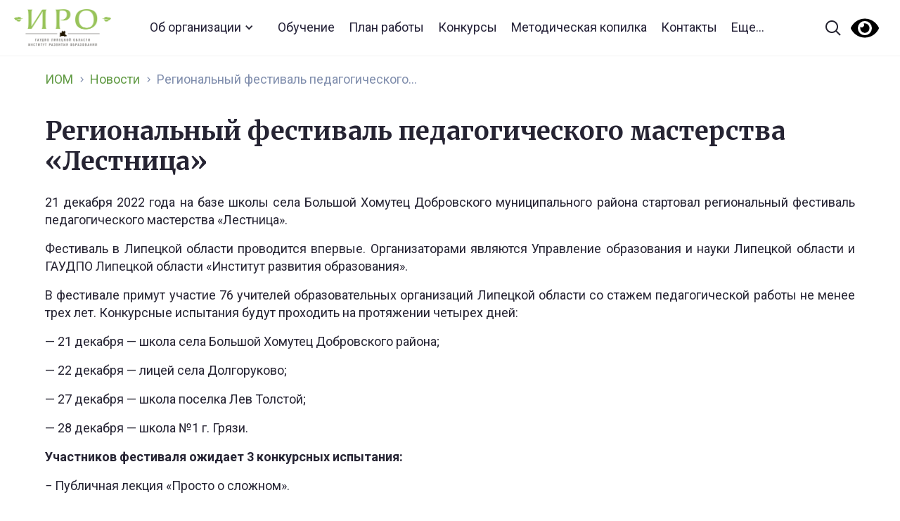

--- FILE ---
content_type: text/html; charset=UTF-8
request_url: https://iom48.ru/news/regionalnyj-festival-pedagogicheskogo-masterstva-lestnicza/
body_size: 15147
content:
<!DOCTYPE html>
<html lang="ru-RU">
<head>
<meta charset="utf-8" />
<meta name="viewport" content="width=device-width" />

<meta name="yandex-verification" content="f5853f3102cf37ed" />


<script src="https://ajax.googleapis.com/ajax/libs/webfont/1.6.26/webfont.js" type="text/javascript"></script>
<script type="text/javascript">WebFont.load({  google: {    families: ["Merriweather:300,300italic,400,400italic,700,700italic,900,900italic","Roboto:100,100italic,300,300italic,regular,italic,500,500italic,700,700italic,900,900italic:cyrillic,latin"]  }});</script>
<!-- [if lt IE 9]><script src="https://cdnjs.cloudflare.com/ajax/libs/html5shiv/3.7.3/html5shiv.min.js" type="text/javascript"></script><![endif] -->
<script type="text/javascript">!function(o,c){var n=c.documentElement,t=" w-mod-";n.className+=t+"js",("ontouchstart"in o||o.DocumentTouch&&c instanceof DocumentTouch)&&(n.className+=t+"touch")}(window,document);</script>
<link href="/wp-content/themes/generic/src/images/favicon.png" rel="shortcut icon" type="image/x-icon">
<link href="/wp-content/themes/generic/src/images/webclip.png" rel="apple-touch-icon">

<title>Региональный фестиваль педагогического мастерства «Лестница» &#8212; iom48</title>
<style id="editorskit-typography-inline-css"></style><meta name='robots' content='max-image-preview:large' />
<link rel='dns-prefetch' href='//s.w.org' />
		<script type="text/javascript">
			window._wpemojiSettings = {"baseUrl":"https:\/\/s.w.org\/images\/core\/emoji\/13.1.0\/72x72\/","ext":".png","svgUrl":"https:\/\/s.w.org\/images\/core\/emoji\/13.1.0\/svg\/","svgExt":".svg","source":{"concatemoji":"https:\/\/iom48.ru\/wp-includes\/js\/wp-emoji-release.min.js?ver=5.8.12"}};
			!function(e,a,t){var n,r,o,i=a.createElement("canvas"),p=i.getContext&&i.getContext("2d");function s(e,t){var a=String.fromCharCode;p.clearRect(0,0,i.width,i.height),p.fillText(a.apply(this,e),0,0);e=i.toDataURL();return p.clearRect(0,0,i.width,i.height),p.fillText(a.apply(this,t),0,0),e===i.toDataURL()}function c(e){var t=a.createElement("script");t.src=e,t.defer=t.type="text/javascript",a.getElementsByTagName("head")[0].appendChild(t)}for(o=Array("flag","emoji"),t.supports={everything:!0,everythingExceptFlag:!0},r=0;r<o.length;r++)t.supports[o[r]]=function(e){if(!p||!p.fillText)return!1;switch(p.textBaseline="top",p.font="600 32px Arial",e){case"flag":return s([127987,65039,8205,9895,65039],[127987,65039,8203,9895,65039])?!1:!s([55356,56826,55356,56819],[55356,56826,8203,55356,56819])&&!s([55356,57332,56128,56423,56128,56418,56128,56421,56128,56430,56128,56423,56128,56447],[55356,57332,8203,56128,56423,8203,56128,56418,8203,56128,56421,8203,56128,56430,8203,56128,56423,8203,56128,56447]);case"emoji":return!s([10084,65039,8205,55357,56613],[10084,65039,8203,55357,56613])}return!1}(o[r]),t.supports.everything=t.supports.everything&&t.supports[o[r]],"flag"!==o[r]&&(t.supports.everythingExceptFlag=t.supports.everythingExceptFlag&&t.supports[o[r]]);t.supports.everythingExceptFlag=t.supports.everythingExceptFlag&&!t.supports.flag,t.DOMReady=!1,t.readyCallback=function(){t.DOMReady=!0},t.supports.everything||(n=function(){t.readyCallback()},a.addEventListener?(a.addEventListener("DOMContentLoaded",n,!1),e.addEventListener("load",n,!1)):(e.attachEvent("onload",n),a.attachEvent("onreadystatechange",function(){"complete"===a.readyState&&t.readyCallback()})),(n=t.source||{}).concatemoji?c(n.concatemoji):n.wpemoji&&n.twemoji&&(c(n.twemoji),c(n.wpemoji)))}(window,document,window._wpemojiSettings);
		</script>
		<style type="text/css">
img.wp-smiley,
img.emoji {
	display: inline !important;
	border: none !important;
	box-shadow: none !important;
	height: 1em !important;
	width: 1em !important;
	margin: 0 .07em !important;
	vertical-align: -0.1em !important;
	background: none !important;
	padding: 0 !important;
}
</style>
	<link rel='stylesheet' id='style1-css'  href='https://iom48.ru/wp-content/themes/generic/src/css/normalize.css?ver=5.8.12' type='text/css' media='all' />
<link rel='stylesheet' id='style2-css'  href='https://iom48.ru/wp-content/themes/generic/src/css/webflow.css?ver=5.8.12' type='text/css' media='all' />
<link rel='stylesheet' id='style3-css'  href='https://iom48.ru/wp-content/themes/generic/src/css/iom-lip.webflow.css?ver=5.8.12' type='text/css' media='all' />
<link rel='stylesheet' id='style4-css'  href='https://iom48.ru/wp-content/themes/generic/src/css/nenakhov.css?ver=5.8.12' type='text/css' media='all' />
<link rel='stylesheet' id='wp-block-library-css'  href='https://iom48.ru/wp-includes/css/dist/block-library/style.min.css?ver=5.8.12' type='text/css' media='all' />
<link rel='stylesheet' id='block-gallery-frontend-css'  href='https://iom48.ru/wp-content/plugins/block-gallery/dist/blocks.style.build.css?ver=1.1.6' type='text/css' media='all' />
<link rel='stylesheet' id='editorskit-frontend-css'  href='https://iom48.ru/wp-content/plugins/block-options/build/style.build.css?ver=1.31.7' type='text/css' media='all' />
<link rel='stylesheet' id='dashicons-css'  href='https://iom48.ru/wp-includes/css/dashicons.min.css?ver=5.8.12' type='text/css' media='all' />
<link rel='stylesheet' id='advgb_editor_styles-css'  href='https://iom48.ru/wp-content/plugins/advanced-gutenberg/assets/css/editor.css?ver=2.11.1' type='text/css' media='all' />
<link rel='stylesheet' id='dnd-upload-cf7-css'  href='https://iom48.ru/wp-content/plugins/drag-and-drop-multiple-file-upload-contact-form-7/assets/css/dnd-upload-cf7.css?ver=1.3.6.1' type='text/css' media='all' />
<link rel='stylesheet' id='contact-form-7-css'  href='https://iom48.ru/wp-content/plugins/contact-form-7/includes/css/styles.css?ver=5.5.1' type='text/css' media='all' />
<link rel='stylesheet' id='slb_core-css'  href='https://iom48.ru/wp-content/plugins/simple-lightbox/client/css/app.css?ver=2.8.1' type='text/css' media='all' />
<link rel='stylesheet' id='bvi-styles-css'  href='https://iom48.ru/wp-content/plugins/button-visually-impaired/assets/css/bvi.min.css?ver=2.3.0' type='text/css' media='all' />
<style id='bvi-styles-inline-css' type='text/css'>

			.bvi-widget,
			.bvi-shortcode a,
			.bvi-widget a, 
			.bvi-shortcode {
				color: #000000;
				background-color: #ffffff;
			}
			.bvi-widget .bvi-svg-eye,
			.bvi-shortcode .bvi-svg-eye {
			    display: inline-block;
                overflow: visible;
                width: 1.125em;
                height: 1em;
                font-size: 2em;
                vertical-align: middle;
			}
			.bvi-widget,
			.bvi-shortcode {
			    -webkit-transition: background-color .2s ease-out;
			    transition: background-color .2s ease-out;
			    cursor: pointer;
			    border-radius: 2px;
			    display: inline-block;
			    padding: 5px 10px;
			    vertical-align: middle;
			    text-decoration: none;
			}
</style>
<script type='text/javascript' src='https://iom48.ru/wp-includes/js/jquery/jquery.min.js?ver=3.6.0' id='jquery-core-js'></script>
<script type='text/javascript' src='https://iom48.ru/wp-includes/js/jquery/jquery-migrate.min.js?ver=3.3.2' id='jquery-migrate-js'></script>
<link rel="https://api.w.org/" href="https://iom48.ru/wp-json/" /><link rel="alternate" type="application/json" href="https://iom48.ru/wp-json/wp/v2/news/21407" /><link rel="EditURI" type="application/rsd+xml" title="RSD" href="https://iom48.ru/xmlrpc.php?rsd" />
<link rel="wlwmanifest" type="application/wlwmanifest+xml" href="https://iom48.ru/wp-includes/wlwmanifest.xml" /> 
<meta name="generator" content="WordPress 5.8.12" />
<link rel="canonical" href="https://iom48.ru/news/regionalnyj-festival-pedagogicheskogo-masterstva-lestnicza/" />
<link rel='shortlink' href='https://iom48.ru/?p=21407' />
<link rel="alternate" type="application/json+oembed" href="https://iom48.ru/wp-json/oembed/1.0/embed?url=https%3A%2F%2Fiom48.ru%2Fnews%2Fregionalnyj-festival-pedagogicheskogo-masterstva-lestnicza%2F" />
<link rel="alternate" type="text/xml+oembed" href="https://iom48.ru/wp-json/oembed/1.0/embed?url=https%3A%2F%2Fiom48.ru%2Fnews%2Fregionalnyj-festival-pedagogicheskogo-masterstva-lestnicza%2F&#038;format=xml" />
<style type="text/css">.blue-message {
background: none repeat scroll 0 0 #3399ff;
color: #ffffff;
text-shadow: none;
font-size: 14px;
line-height: 24px;
padding: 10px;
} 
.green-message {
background: none repeat scroll 0 0 #8cc14c;
color: #ffffff;
text-shadow: none;
font-size: 14px;
line-height: 24px;
padding: 10px;
} 
.orange-message {
background: none repeat scroll 0 0 #faa732;
color: #ffffff;
text-shadow: none;
font-size: 14px;
line-height: 24px;
padding: 10px;
} 
.red-message {
background: none repeat scroll 0 0 #da4d31;
color: #ffffff;
text-shadow: none;
font-size: 14px;
line-height: 24px;
padding: 10px;
} 
.grey-message {
background: none repeat scroll 0 0 #53555c;
color: #ffffff;
text-shadow: none;
font-size: 14px;
line-height: 24px;
padding: 10px;
} 
.left-block {
background: none repeat scroll 0 0px, radial-gradient(ellipse at center center, #ffffff 0%, #f2f2f2 100%) repeat scroll 0 0 rgba(0, 0, 0, 0);
color: #8b8e97;
padding: 10px;
margin: 10px;
float: left;
} 
.right-block {
background: none repeat scroll 0 0px, radial-gradient(ellipse at center center, #ffffff 0%, #f2f2f2 100%) repeat scroll 0 0 rgba(0, 0, 0, 0);
color: #8b8e97;
padding: 10px;
margin: 10px;
float: right;
} 
.blockquotes {
background: none;
border-left: 5px solid #f1f1f1;
color: #8B8E97;
font-size: 14px;
font-style: italic;
line-height: 22px;
padding-left: 15px;
padding: 10px;
width: 60%;
float: left;
} 
</style><!-- Yandex.Metrika counter -->
<script type="text/javascript" >
   (function(m,e,t,r,i,k,a){m[i]=m[i]||function(){(m[i].a=m[i].a||[]).push(arguments)};
   m[i].l=1*new Date();k=e.createElement(t),a=e.getElementsByTagName(t)[0],k.async=1,k.src=r,a.parentNode.insertBefore(k,a)})
   (window, document, "script", "https://mc.yandex.ru/metrika/tag.js", "ym");

   ym(67404886, "init", {
        clickmap:true,
        trackLinks:true,
        accurateTrackBounce:true
   });
</script>
<noscript><div><img src="https://mc.yandex.ru/watch/67404886" style="position:absolute; left:-9999px;" alt="" /></div></noscript>
<!-- /Yandex.Metrika counter -->
<style>
img[src=""] {
    display: none;
}
.alignwide {
text-align: justify !important;
}
.alignfull {
text-align: justify !important;
   }
   
</style>
</head>
<body class="news-template-default single single-news postid-21407">


<div data-collapse="medium" data-animation="default" data-duration="400" role="banner" class="navbar w-nav">
    <div class="nav-container">
      <a href="/" aria-current="page" class="brand w-nav-brand w--current">
        <!-- <img src="/wp-content/themes/generic/src/images/ИОМ-лого.svg" alt=""> -->
        <img src="/wp-content/themes/generic/src/logo_old.png" alt="">
      </a>
      
      <ul class="nav-menu w-nav-menu" id="top_menu">
      <li id="menu-item-66" class="menu-item menu-item-type-custom menu-item-object-custom menu-item-has-children menu-item-66"><a href="/ob-organizaczii/">Об организации</a>
<ul class="sub-menu">
	<li id="menu-item-68" class="menu-item menu-item-type-custom menu-item-object-custom menu-item-68"><a href="/ob-organizaczii/osnovnye-svedeniya/">Основные сведения</a></li>
	<li id="menu-item-69" class="menu-item menu-item-type-custom menu-item-object-custom menu-item-69"><a href="/ob-organizaczii/struktura-i-organy-upravleniya-obrazovatelnoj-organizacziej/">Структура и органы управления образовательной организацией</a></li>
	<li id="menu-item-70" class="menu-item menu-item-type-custom menu-item-object-custom menu-item-70"><a href="/ob-organizaczii/dokumenty/">Документы</a></li>
	<li id="menu-item-185" class="menu-item menu-item-type-custom menu-item-object-custom menu-item-185"><a href="http://iom48.ru/ob-organizaczii/obrazovanie/">Образование</a></li>
	<li id="menu-item-188" class="menu-item menu-item-type-custom menu-item-object-custom menu-item-188"><a href="http://iom48.ru/ob-organizaczii/rukovodstvo-pedagogicheskij-nauchno-pedagogicheskij-sostav/">Руководство</a></li>
	<li id="menu-item-42892" class="menu-item menu-item-type-custom menu-item-object-custom menu-item-42892"><a href="https://iom48.ru/ob-organizaczii/pedagogicheskij-sostav/">Педагогический состав</a></li>
	<li id="menu-item-649" class="menu-item menu-item-type-post_type menu-item-object-page menu-item-649"><a href="https://iom48.ru/ob-organizaczii/materialno-tehnicheskoe-obespechenie-i-osnashhennost-obrazovatelnogo-proczessa/">Материально-техническое обеспечение и оснащенность образовательного процесса. Доступная среда</a></li>
	<li id="menu-item-187" class="menu-item menu-item-type-custom menu-item-object-custom menu-item-187"><a href="http://iom48.ru/ob-organizaczii/platnye-obrazovatelnye-uslugi/">Платные образовательные услуги</a></li>
	<li id="menu-item-651" class="menu-item menu-item-type-post_type menu-item-object-page menu-item-651"><a href="https://iom48.ru/ob-organizaczii/finansovo-hozyajstvennaya-deyatelnost/">Финансово-хозяйственная деятельность</a></li>
	<li id="menu-item-648" class="menu-item menu-item-type-post_type menu-item-object-page menu-item-648"><a href="https://iom48.ru/ob-organizaczii/vakantnye-mesta-dlya-priema-perevoda/">Вакантные места для приема (перевода)</a></li>
	<li id="menu-item-650" class="menu-item menu-item-type-post_type menu-item-object-page menu-item-650"><a href="https://iom48.ru/ob-organizaczii/stipendii-i-inye-vidy-materialnoj-podderzhki/">Стипендии и иные виды материальной поддержки</a></li>
	<li id="menu-item-4560" class="menu-item menu-item-type-custom menu-item-object-custom menu-item-home menu-item-4560"><a href="http://iom48.ru">Международное сотрудничество</a></li>
	<li id="menu-item-186" class="menu-item menu-item-type-custom menu-item-object-custom menu-item-186"><a href="https://fgos.ru/">Образовательные стандарты и требования</a></li>
</ul>
</li>
<li id="menu-item-2020" class="menu-item menu-item-type-custom menu-item-object-custom menu-item-2020"><a href="https://iom48.ru/plan-prospekt-dopolnitelnyh-professionalnyh-programm-gaudpo-lo-institut-razvitiya-obrazovaniya-na-2023-god/">Обучение</a></li>
<li id="menu-item-71" class="menu-item menu-item-type-custom menu-item-object-custom menu-item-71"><a href="https://iom48.ru/plan-raboty-na-2026-god/">План работы</a></li>
<li id="menu-item-72" class="menu-item menu-item-type-custom menu-item-object-custom menu-item-72"><a href="https://iom48.ru/konkursy-iro48/">Конкурсы</a></li>
<li id="menu-item-44003" class="menu-item menu-item-type-post_type menu-item-object-page menu-item-44003"><a href="https://iom48.ru/metodicheskaya-kopilka-v-pomoshh-pedagogam-lipeczkoj-oblasti/">Методическая копилка</a></li>
<li id="menu-item-73" class="menu-item menu-item-type-custom menu-item-object-custom menu-item-73"><a href="/kontakty/">Контакты</a></li>
          <li><a href="#"  data-w-id="464d23bd-bebd-0bb0-e962-276bf5cf94e1" class="open_big_menu">Еще...</a></li>
        </ul>
      
      
      <div class="nav-search-row">
        <form action="/search" class="search w-form"><input type="search" class="search-input w-input" maxlength="256" name="query" placeholder="Поиск по сайту" id="search" required=""><input type="submit" value="Найти" class="hidden w-button"><a href="#" class="search-input-cross w-inline-block"></a><a href="#" class="search-button">Найти</a></form>
      </div>
      <div class="nav-right">
        <a data-w-id="464d23bd-bebd-0bb0-e962-276bf5cf94e1" href="#" class="nav-search-open w-inline-block"></a>
        
        <div class="bvi-shortcode"><a href="#" class="bvi-open"><svg aria-hidden="true" focusable="false" role="img" xmlns="http://www.w3.org/2000/svg" viewBox="0 0 576 512" class="bvi-svg-eye"><path fill="currentColor" d="M572.52 241.4C518.29 135.59 410.93 64 288 64S57.68 135.64 3.48 241.41a32.35 32.35 0 0 0 0 29.19C57.71 376.41 165.07 448 288 448s230.32-71.64 284.52-177.41a32.35 32.35 0 0 0 0-29.19zM288 400a144 144 0 1 1 144-144 143.93 143.93 0 0 1-144 144zm0-240a95.31 95.31 0 0 0-25.31 3.79 47.85 47.85 0 0 1-66.9 66.9A95.78 95.78 0 1 0 288 160z" class="bvi-svg-eye"></path></svg></a></div>        
        <!-- <a href="#" class="nav-eye w-inline-block"></a> -->
      </div><a data-w-id="464d23bd-bebd-0bb0-e962-276bf5cf94e3" href="#" class="search-close"><span class="mob-hidden-span">Закрыть</span></a></div>
  </div>


  <div class="search-popup">
    <div class="search-sitemap">
      <div class="container">
        <div class="search-sitemap-row">
          <div class="mob-nav-links">
            <ul class="mob_nav_links">
              <li class="menu-item menu-item-type-custom menu-item-object-custom menu-item-has-children menu-item-66"><a href="/ob-organizaczii/">Об организации</a>
<ul class="sub-menu">
	<li class="menu-item menu-item-type-custom menu-item-object-custom menu-item-68"><a href="/ob-organizaczii/osnovnye-svedeniya/">Основные сведения</a></li>
	<li class="menu-item menu-item-type-custom menu-item-object-custom menu-item-69"><a href="/ob-organizaczii/struktura-i-organy-upravleniya-obrazovatelnoj-organizacziej/">Структура и органы управления образовательной организацией</a></li>
	<li class="menu-item menu-item-type-custom menu-item-object-custom menu-item-70"><a href="/ob-organizaczii/dokumenty/">Документы</a></li>
	<li class="menu-item menu-item-type-custom menu-item-object-custom menu-item-185"><a href="http://iom48.ru/ob-organizaczii/obrazovanie/">Образование</a></li>
	<li class="menu-item menu-item-type-custom menu-item-object-custom menu-item-188"><a href="http://iom48.ru/ob-organizaczii/rukovodstvo-pedagogicheskij-nauchno-pedagogicheskij-sostav/">Руководство</a></li>
	<li class="menu-item menu-item-type-custom menu-item-object-custom menu-item-42892"><a href="https://iom48.ru/ob-organizaczii/pedagogicheskij-sostav/">Педагогический состав</a></li>
	<li class="menu-item menu-item-type-post_type menu-item-object-page menu-item-649"><a href="https://iom48.ru/ob-organizaczii/materialno-tehnicheskoe-obespechenie-i-osnashhennost-obrazovatelnogo-proczessa/">Материально-техническое обеспечение и оснащенность образовательного процесса. Доступная среда</a></li>
	<li class="menu-item menu-item-type-custom menu-item-object-custom menu-item-187"><a href="http://iom48.ru/ob-organizaczii/platnye-obrazovatelnye-uslugi/">Платные образовательные услуги</a></li>
	<li class="menu-item menu-item-type-post_type menu-item-object-page menu-item-651"><a href="https://iom48.ru/ob-organizaczii/finansovo-hozyajstvennaya-deyatelnost/">Финансово-хозяйственная деятельность</a></li>
	<li class="menu-item menu-item-type-post_type menu-item-object-page menu-item-648"><a href="https://iom48.ru/ob-organizaczii/vakantnye-mesta-dlya-priema-perevoda/">Вакантные места для приема (перевода)</a></li>
	<li class="menu-item menu-item-type-post_type menu-item-object-page menu-item-650"><a href="https://iom48.ru/ob-organizaczii/stipendii-i-inye-vidy-materialnoj-podderzhki/">Стипендии и иные виды материальной поддержки</a></li>
	<li class="menu-item menu-item-type-custom menu-item-object-custom menu-item-home menu-item-4560"><a href="http://iom48.ru">Международное сотрудничество</a></li>
	<li class="menu-item menu-item-type-custom menu-item-object-custom menu-item-186"><a href="https://fgos.ru/">Образовательные стандарты и требования</a></li>
</ul>
</li>
<li class="menu-item menu-item-type-custom menu-item-object-custom menu-item-2020"><a href="https://iom48.ru/plan-prospekt-dopolnitelnyh-professionalnyh-programm-gaudpo-lo-institut-razvitiya-obrazovaniya-na-2023-god/">Обучение</a></li>
<li class="menu-item menu-item-type-custom menu-item-object-custom menu-item-71"><a href="https://iom48.ru/plan-raboty-na-2026-god/">План работы</a></li>
<li class="menu-item menu-item-type-custom menu-item-object-custom menu-item-72"><a href="https://iom48.ru/konkursy-iro48/">Конкурсы</a></li>
<li class="menu-item menu-item-type-post_type menu-item-object-page menu-item-44003"><a href="https://iom48.ru/metodicheskaya-kopilka-v-pomoshh-pedagogam-lipeczkoj-oblasti/">Методическая копилка</a></li>
<li class="menu-item menu-item-type-custom menu-item-object-custom menu-item-73"><a href="/kontakty/">Контакты</a></li>
            </ul>             
          </div>
          

                    <div class="search-sitemap-col w-clearfix">
            <div class="search-sitemap-title">ИРО</div>
                          <a href="https://iom48.ru/plan-raboty-na-2025-god/" class="search-sitemap-link">План работы</a>
                          <a href="https://www.kvantorium48.ru/" class="search-sitemap-link">ДТ "Кванториум"</a>
                          <a href="https://strategy48.ru/" class="search-sitemap-link">ЦПОД "Стратегия"</a>
                          <a href="https://iom48.ru/cnppm/" class="search-sitemap-link">Центр непрерывного повышения профессионального мастерства педагогических работников</a>
                          <a href="https://iom48.ru/proekty/" class="search-sitemap-link">Проекты</a>
                          <a href="https://iom48.ru/regionalnye-innovaczionnye-ploshhadki/" class="search-sitemap-link">Инновационные площадки</a>
                          <a href="https://iom48.ru/izdanie-iro/" class="search-sitemap-link">Издательская деятельность</a>
                          <a href="https://iom48.ru/partnery/" class="search-sitemap-link">Партнеры</a>
                          <a href="/kontakty/" class="search-sitemap-link">Контакты</a>
                          <a href="https://iom48.ru/lipeczkaya-oblastnaya-organizacziya-obshherossijskogo-profsoyuza-obrazovaniya/" class="search-sitemap-link">Наш Профсоюз</a>
                      </div>
          
                    <div class="search-sitemap-col w-clearfix">
            <div class="search-sitemap-title">Профразвитие педагогов</div>
                          <a href="https://iom48.ru/dokumenty-dlya-slushatelej/" class="search-sitemap-link">Учебная деятельность</a>
                          <a href="https://iom48.ru/uchebno-metodicheskie-obedineniya/" class="search-sitemap-link">Учебно-методические объединения </a>
                          <a href="https://iom48.ru/assocziacziya-molodyh-pedagogov-lipeczkoj-oblasti/" class="search-sitemap-link">Ассоциация молодых педагогов Липецкой области</a>
                          <a href="https://iom48.ru/konkursy-iro48/" class="search-sitemap-link">Конкурсное движение</a>
                          <a href="https://iom48.ru/metodicheskaya-kopilka-v-pomoshh-pedagogam-lipeczkoj-oblasti/" class="search-sitemap-link">Методическая копилка</a>
                          <a href="https://iom48.ru/obnovlennye-fgos/" class="search-sitemap-link">Обновленные ФГОС</a>
                          <a href="https://iom48.ru/istoricheskoe-prosveshhenie/" class="search-sitemap-link">Историческое просвещение</a>
                          <a href="https://iom48.ru/instruktazhi/" class="search-sitemap-link">Инструктажи</a>
                      </div>

                    <!-- <div class="search-sitemap-col sm-1-2-col"> -->
			<div class="search-sitemap-col w-clearfix">
            <div class="search-sitemap-title">Развитие школьников</div>
                              <a href="https://www.kvantorium48.ru/" class="search-sitemap-link">ДТ "Кванториум": региональный ресурсный центр</a>
                              <a href="https://strategy48.ru/" class="search-sitemap-link">Сопровождение работы с талантливыми школьниками</a>
                              <a href="https://iom48.ru/lipeczkaya-oblast-70-let/" class="search-sitemap-link">Липецкая область. Из истории</a>
                              <a href="https://iom48.ru/razgovor-o-vazhnom/" class="search-sitemap-link">Разговоры о важном</a>
                              <a href="https://iom48.ru/proforientacziyalo/" class="search-sitemap-link">Профориентация</a>
                              <a href="https://iom48.ru/regionalnyj-czentr-finansovoj-gramotnosti-2/" class="search-sitemap-link">Финансовая культура</a>
                              <a href="https://iom48.ru/yandeks-liczej/" class="search-sitemap-link">Яндекс Лицей</a>
                          <!-- <div class="sm-links-col w-clearfix">
                          <!-- </div> -->
          </div>
			
			 <!--                     <div class="search-sitemap-col w-clearfix">
            <div class="search-sitemap-title">Школа Минпросвещения России</div>
                          <a href="https://iom48.ru/normativnaya-baza/" class="search-sitemap-link">Нормативная база </a>
                          <a href="https://iom48.ru/materialy-soveshhanij-s-municzipalnymi-koordinatorami-proekt-shkola-minprosveshheniya-rossii/" class="search-sitemap-link">Материалы совещаний с муниципальными координаторами </a>
                          <a href="https://smp.edu.ru/" class="search-sitemap-link">Проект Школа Минпросвещения России </a>
                          <a href="https://t.me/Shkola_Minprosvesheniya" class="search-sitemap-link">Школа Минпросвещения России. Телеграмм</a>
                          <a href="https://iom48.ru/materialy-konferenczij/" class="search-sitemap-link">Материалы конференций</a>
                          <a href="https://iom48.ru/berezhnaya-shkola/" class="search-sitemap-link">Бережная школа</a>
                          <a href="" class="search-sitemap-link"></a>
                          <a href="" class="search-sitemap-link"></a>
                      </div>-->
        </div> 

        <!-- <div class="search-sitemap-sep"></div> -->

        <!-- <div class="search-sitemap-row">
          
                    <div class="search-sitemap-col w-clearfix">
            <div class="search-sitemap-title">Профразвитие педагогов</div>
                          <a href="https://iom48.ru/dokumenty-dlya-slushatelej/" class="search-sitemap-link">Учебная деятельность</a>
                          <a href="https://iom48.ru/uchebno-metodicheskie-obedineniya/" class="search-sitemap-link">Учебно-методические объединения </a>
                          <a href="https://iom48.ru/assocziacziya-molodyh-pedagogov-lipeczkoj-oblasti/" class="search-sitemap-link">Ассоциация молодых педагогов Липецкой области</a>
                          <a href="https://iom48.ru/konkursy-iro48/" class="search-sitemap-link">Конкурсное движение</a>
                          <a href="https://iom48.ru/metodicheskaya-kopilka-v-pomoshh-pedagogam-lipeczkoj-oblasti/" class="search-sitemap-link">Методические рекомендации </a>
                          <a href="https://iom48.ru/cnppm/" class="search-sitemap-link">Центр непрерывного повышения профессионального мастерства педагогических работников</a>
                          <a href="https://iom48.ru/obnovlennye-fgos/" class="search-sitemap-link">Обновленные ФГОС</a>
                          <a href="https://iom48.ru/istoricheskoe-prosveshhenie/" class="search-sitemap-link">Историческое просвещение</a>
                          <a href="https://iom48.ru/instruktazhi/" class="search-sitemap-link">Инструктажи</a>
                      </div>

                    <div class="search-sitemap-col w-clearfix">
            <div class="search-sitemap-title">Школа Минпросвещения России</div>
                          <a href="https://iom48.ru/normativnaya-baza/" class="search-sitemap-link">Нормативная база </a>
                          <a href="https://iom48.ru/materialy-soveshhanij-s-municzipalnymi-koordinatorami-proekt-shkola-minprosveshheniya-rossii/" class="search-sitemap-link">Материалы совещаний с муниципальными координаторами </a>
                          <a href="https://smp.edu.ru/" class="search-sitemap-link">Проект Школа Минпросвещения России </a>
                          <a href="https://t.me/Shkola_Minprosvesheniya" class="search-sitemap-link">Школа Минпросвещения России. Телеграмм</a>
                          <a href="https://iom48.ru/materialy-konferenczij/" class="search-sitemap-link">Материалы конференций</a>
                          <a href="https://iom48.ru/berezhnaya-shkola/" class="search-sitemap-link">Бережная школа</a>
                          <a href="" class="search-sitemap-link"></a>
                          <a href="" class="search-sitemap-link"></a>
                      </div>

                    <div class="search-sitemap-col w-clearfix">
            <div class="search-sitemap-title">ФГОС</div>
                          <a href="#" class="search-sitemap-link">Профессиональные стандарты</a>
                          <a href="#" class="search-sitemap-link">Нормативные документы, регламентирующие содержание деятельности работников образования</a>
                          <a href="#" class="search-sitemap-link">Приоритетные направления развития региональной инновационной образовательной  инфраструктуры</a>
                          <a href="https://iom48.ru/regionalnye-innovaczionnye-ploshhadki/" class="search-sitemap-link">Инновационные площадки</a>
                          <a href="https://iom48.ru/regionalnye-innovaczionnye-ploshhadki/" class="search-sitemap-link">Экспертный совет</a>
                      </div>

                    <div class="search-sitemap-col w-clearfix">
            <div class="search-sitemap-title">Внеурочная деятельность </div>
                          <a href="https://www.kvantorium48.ru/" class="search-sitemap-link">ДТ "Кванториум"</a>
                          <a href="https://strategy48.ru/" class="search-sitemap-link">ЦПОД "Стратегия"</a>
                          <a href="https://iom48.ru/lipeczkaya-oblast-70-let/" class="search-sitemap-link">Липецкая область. Из истории</a>
                          <a href="https://iom48.ru/razgovor-o-vazhnom/" class="search-sitemap-link">Разговоры о важном</a>
                          <a href="https://iom48.ru/proforientacziyalo/" class="search-sitemap-link">Профориентация</a>
                      </div>
        
</div>-->
		  
      </div>
      <div class="search-popup-bottom"><a href="#" class="footer-eye-link"><span class="mob-hidden-span">Версия для слабовидящих</span></a>
        <div class="footer-soc-list soc-list-popup"><a href="https://vk.com/iro48ru" class="footer-soc-link vk-link w-inline-block"></a><a href="https://www.youtube.com/channel/UCuonkEHFTC_CQKqSf6BNdqw" class="footer-soc-link youtube w-inline-block"></a></div>
		  <!-- <a href="https://gaudpoiro.bitrix24.ru/" target="_blank" class="footer-login-link"><span class="mob-hidden-span">Вход для сотрудников</span></a> -->
		</div>
      <div class="mob-popup-footer"></div>
    </div>




    <div class="search-results">
      <div class="container">
        
        <div class="search-res-list">
          
        </div>
        <div class="search-res">
          <div>Найдено <span id="count_search"></span></div><a href="#" id="all_search_results" class="solid-btn">Все результаты поиска</a></div>
      </div>
      <div class="mob-popup-footer"></div>
    </div>
    <div class="search-result-error">
      <div>По запросу <span class="search-error-span">Образование</span> ничего не найдено</div>
    </div>
  </div><section class="content-section">
    <div class="content__left-bar" style="background:white"></div> 
    <div class="container__content">
      <main class="inner-row">
        <aside class="sidebar" style="display:none">
          <div class="sidebar-sticky-list w-clearfix"><ul id="left_menu" class="menu"><li id="menu-item-44" class="menu-item menu-item-type-custom menu-item-object-custom menu-item-44"><a href="#">Основные сведения</a></li>
<li id="menu-item-45" class="menu-item menu-item-type-custom menu-item-object-custom menu-item-45"><a href="#">Структура и органы управления образовательной организацией</a></li>
<li id="menu-item-46" class="menu-item menu-item-type-custom menu-item-object-custom menu-item-46"><a href="#">Документы</a></li>
<li id="menu-item-47" class="menu-item menu-item-type-custom menu-item-object-custom menu-item-47"><a href="#">Образование</a></li>
<li id="menu-item-48" class="menu-item menu-item-type-custom menu-item-object-custom menu-item-48"><a href="#">Образовательные стандарты</a></li>
<li id="menu-item-49" class="menu-item menu-item-type-custom menu-item-object-custom menu-item-49"><a href="#">Руководство, научно–педагогический состав</a></li>
<li id="menu-item-50" class="menu-item menu-item-type-custom menu-item-object-custom menu-item-50"><a href="#">Материально–техническое обеспечение и оснащённость образовательного процесса</a></li>
<li id="menu-item-51" class="menu-item menu-item-type-custom menu-item-object-custom menu-item-51"><a href="#">Стипендии и иные виды материальной поддержки</a></li>
<li id="menu-item-52" class="menu-item menu-item-type-custom menu-item-object-custom menu-item-52"><a href="#">Платные образовательные услуги</a></li>
<li id="menu-item-53" class="menu-item menu-item-type-custom menu-item-object-custom menu-item-53"><a href="#">Финансово–хозяйственная деятельность</a></li>
<li id="menu-item-54" class="menu-item menu-item-type-custom menu-item-object-custom menu-item-54"><a href="#">Вакантные места для приёма или перевода</a></li>
</ul></div>          
        </aside>


                
        <article class="content ">
          <div class="breadcrumbs">
            <a href="/" class="bc-link">ИОМ</a>
            <img src="/wp-content/themes/generic/src/images/link-arrow-mini.svg" alt="" class="bc-arr">
            <a href="/news/" class="bc-link">Новости</a>
            <img src="/wp-content/themes/generic/src/images/link-arrow-mini.svg" alt="" class="bc-arr">
            <span class="bc-link bc-disabled">
              Региональный фестиваль педагогического...              </span>
          </div>
          <div class="bvi-tts">
          <h1>Региональный фестиваль педагогического мастерства «Лестница»</h1>
          
<p class="has-text-align-justify">21 декабря 2022 года на базе школы села Большой Хомутец Добровского муниципального района стартовал региональный фестиваль педагогического мастерства «Лестница».</p>



<p class="has-text-align-justify">Фестиваль в Липецкой области проводится впервые. Организаторами являются Управление образования и науки Липецкой области и ГАУДПО Липецкой области «Институт развития образования».</p>



<p class="has-text-align-justify">В фестивале примут участие 76 учителей образовательных организаций Липецкой области со стажем педагогической работы не менее трех лет. Конкурсные испытания будут проходить на протяжении четырех дней:</p>



<p>&#8212; 21 декабря &#8212; школа села Большой Хомутец Добровского района;</p>



<p>&#8212; 22 декабря &#8212; лицей села Долгоруково;</p>



<p>&#8212; 27 декабря &#8212; школа поселка Лев Толстой;</p>



<p>&#8212; 28 декабря &#8212; школа №1 г. Грязи.</p>



<p><strong>Участников фестиваля ожидает 3 конкурсных испытания:</strong></p>



<p>− Публичная лекция «Просто о сложном».</p>



<p>− Мастер-класс по предмету «Методический прием».</p>



<p>&#8212; Круглый стол «Вопрос учителю».</p>



<figure class="wp-block-gallery columns-3 is-cropped"><ul class="blocks-gallery-grid"><li class="blocks-gallery-item"><figure><img loading="lazy" width="1280" height="720" src="http://iom48.ru/wp-content/uploads/2022/12/photo1671707943-1.jpeg" alt="" data-id="21420" data-full-url="http://iom48.ru/wp-content/uploads/2022/12/photo1671707943-1.jpeg" data-link="https://iom48.ru/news/regionalnyj-festival-pedagogicheskogo-masterstva-lestnicza/attachment/photo1671707943-1/" class="wp-image-21420" srcset="https://iom48.ru/wp-content/uploads/2022/12/photo1671707943-1.jpeg 1280w, https://iom48.ru/wp-content/uploads/2022/12/photo1671707943-1-360x203.jpeg 360w" sizes="(max-width: 1280px) 100vw, 1280px" /></figure></li><li class="blocks-gallery-item"><figure><img loading="lazy" width="1280" height="720" src="http://iom48.ru/wp-content/uploads/2022/12/photo1671707943-2.jpeg" alt="" data-id="21419" data-full-url="http://iom48.ru/wp-content/uploads/2022/12/photo1671707943-2.jpeg" data-link="https://iom48.ru/news/regionalnyj-festival-pedagogicheskogo-masterstva-lestnicza/attachment/photo1671707943-2/" class="wp-image-21419" srcset="https://iom48.ru/wp-content/uploads/2022/12/photo1671707943-2.jpeg 1280w, https://iom48.ru/wp-content/uploads/2022/12/photo1671707943-2-360x203.jpeg 360w" sizes="(max-width: 1280px) 100vw, 1280px" /></figure></li><li class="blocks-gallery-item"><figure><img loading="lazy" width="1280" height="720" src="http://iom48.ru/wp-content/uploads/2022/12/photo1671707943-3.jpeg" alt="" data-id="21418" data-full-url="http://iom48.ru/wp-content/uploads/2022/12/photo1671707943-3.jpeg" data-link="https://iom48.ru/news/regionalnyj-festival-pedagogicheskogo-masterstva-lestnicza/attachment/photo1671707943-3/" class="wp-image-21418" srcset="https://iom48.ru/wp-content/uploads/2022/12/photo1671707943-3.jpeg 1280w, https://iom48.ru/wp-content/uploads/2022/12/photo1671707943-3-360x203.jpeg 360w" sizes="(max-width: 1280px) 100vw, 1280px" /></figure></li><li class="blocks-gallery-item"><figure><img loading="lazy" width="1280" height="720" src="http://iom48.ru/wp-content/uploads/2022/12/photo1671707943-4.jpeg" alt="" data-id="21417" data-full-url="http://iom48.ru/wp-content/uploads/2022/12/photo1671707943-4.jpeg" data-link="https://iom48.ru/news/regionalnyj-festival-pedagogicheskogo-masterstva-lestnicza/attachment/photo1671707943-4/" class="wp-image-21417" srcset="https://iom48.ru/wp-content/uploads/2022/12/photo1671707943-4.jpeg 1280w, https://iom48.ru/wp-content/uploads/2022/12/photo1671707943-4-360x203.jpeg 360w" sizes="(max-width: 1280px) 100vw, 1280px" /></figure></li><li class="blocks-gallery-item"><figure><img loading="lazy" width="1280" height="720" src="http://iom48.ru/wp-content/uploads/2022/12/photo1671707943-5.jpeg" alt="" data-id="21416" data-full-url="http://iom48.ru/wp-content/uploads/2022/12/photo1671707943-5.jpeg" data-link="https://iom48.ru/news/regionalnyj-festival-pedagogicheskogo-masterstva-lestnicza/attachment/photo1671707943-5/" class="wp-image-21416" srcset="https://iom48.ru/wp-content/uploads/2022/12/photo1671707943-5.jpeg 1280w, https://iom48.ru/wp-content/uploads/2022/12/photo1671707943-5-360x203.jpeg 360w" sizes="(max-width: 1280px) 100vw, 1280px" /></figure></li><li class="blocks-gallery-item"><figure><img loading="lazy" width="719" height="1280" src="http://iom48.ru/wp-content/uploads/2022/12/photo1671707943-6.jpeg" alt="" data-id="21415" data-full-url="http://iom48.ru/wp-content/uploads/2022/12/photo1671707943-6.jpeg" data-link="https://iom48.ru/news/regionalnyj-festival-pedagogicheskogo-masterstva-lestnicza/attachment/photo1671707943-6/" class="wp-image-21415" srcset="https://iom48.ru/wp-content/uploads/2022/12/photo1671707943-6.jpeg 719w, https://iom48.ru/wp-content/uploads/2022/12/photo1671707943-6-202x360.jpeg 202w" sizes="(max-width: 719px) 100vw, 719px" /></figure></li><li class="blocks-gallery-item"><figure><img loading="lazy" width="1280" height="720" src="http://iom48.ru/wp-content/uploads/2022/12/photo1671707943-7.jpeg" alt="" data-id="21414" data-full-url="http://iom48.ru/wp-content/uploads/2022/12/photo1671707943-7.jpeg" data-link="https://iom48.ru/news/regionalnyj-festival-pedagogicheskogo-masterstva-lestnicza/attachment/photo1671707943-7/" class="wp-image-21414" srcset="https://iom48.ru/wp-content/uploads/2022/12/photo1671707943-7.jpeg 1280w, https://iom48.ru/wp-content/uploads/2022/12/photo1671707943-7-360x203.jpeg 360w" sizes="(max-width: 1280px) 100vw, 1280px" /></figure></li><li class="blocks-gallery-item"><figure><img loading="lazy" width="1280" height="720" src="http://iom48.ru/wp-content/uploads/2022/12/photo1671707943-10.jpeg" alt="" data-id="21413" data-full-url="http://iom48.ru/wp-content/uploads/2022/12/photo1671707943-10.jpeg" data-link="https://iom48.ru/news/regionalnyj-festival-pedagogicheskogo-masterstva-lestnicza/attachment/photo1671707943-10/" class="wp-image-21413" srcset="https://iom48.ru/wp-content/uploads/2022/12/photo1671707943-10.jpeg 1280w, https://iom48.ru/wp-content/uploads/2022/12/photo1671707943-10-360x203.jpeg 360w" sizes="(max-width: 1280px) 100vw, 1280px" /></figure></li><li class="blocks-gallery-item"><figure><img loading="lazy" width="1280" height="720" src="http://iom48.ru/wp-content/uploads/2022/12/photo1671707943-11.jpeg" alt="" data-id="21412" data-full-url="http://iom48.ru/wp-content/uploads/2022/12/photo1671707943-11.jpeg" data-link="https://iom48.ru/news/regionalnyj-festival-pedagogicheskogo-masterstva-lestnicza/attachment/photo1671707943-11/" class="wp-image-21412" srcset="https://iom48.ru/wp-content/uploads/2022/12/photo1671707943-11.jpeg 1280w, https://iom48.ru/wp-content/uploads/2022/12/photo1671707943-11-360x203.jpeg 360w" sizes="(max-width: 1280px) 100vw, 1280px" /></figure></li><li class="blocks-gallery-item"><figure><img loading="lazy" width="1280" height="670" src="http://iom48.ru/wp-content/uploads/2022/12/photo1671707943-12.jpeg" alt="" data-id="21411" data-full-url="http://iom48.ru/wp-content/uploads/2022/12/photo1671707943-12.jpeg" data-link="https://iom48.ru/news/regionalnyj-festival-pedagogicheskogo-masterstva-lestnicza/attachment/photo1671707943-12/" class="wp-image-21411" srcset="https://iom48.ru/wp-content/uploads/2022/12/photo1671707943-12.jpeg 1280w, https://iom48.ru/wp-content/uploads/2022/12/photo1671707943-12-360x188.jpeg 360w" sizes="(max-width: 1280px) 100vw, 1280px" /></figure></li><li class="blocks-gallery-item"><figure><img loading="lazy" width="1280" height="1006" src="http://iom48.ru/wp-content/uploads/2022/12/photo1671707943-13.jpeg" alt="" data-id="21410" data-full-url="http://iom48.ru/wp-content/uploads/2022/12/photo1671707943-13.jpeg" data-link="https://iom48.ru/news/regionalnyj-festival-pedagogicheskogo-masterstva-lestnicza/attachment/photo1671707943-13/" class="wp-image-21410" srcset="https://iom48.ru/wp-content/uploads/2022/12/photo1671707943-13.jpeg 1280w, https://iom48.ru/wp-content/uploads/2022/12/photo1671707943-13-360x283.jpeg 360w" sizes="(max-width: 1280px) 100vw, 1280px" /></figure></li><li class="blocks-gallery-item"><figure><img loading="lazy" width="1280" height="720" src="http://iom48.ru/wp-content/uploads/2022/12/photo1671707943-14.jpeg" alt="" data-id="21409" data-full-url="http://iom48.ru/wp-content/uploads/2022/12/photo1671707943-14.jpeg" data-link="https://iom48.ru/news/regionalnyj-festival-pedagogicheskogo-masterstva-lestnicza/attachment/photo1671707943-14/" class="wp-image-21409" srcset="https://iom48.ru/wp-content/uploads/2022/12/photo1671707943-14.jpeg 1280w, https://iom48.ru/wp-content/uploads/2022/12/photo1671707943-14-360x203.jpeg 360w" sizes="(max-width: 1280px) 100vw, 1280px" /></figure></li><li class="blocks-gallery-item"><figure><img loading="lazy" width="1280" height="720" src="http://iom48.ru/wp-content/uploads/2022/12/photo1671707943.jpeg" alt="" data-id="21408" data-full-url="http://iom48.ru/wp-content/uploads/2022/12/photo1671707943.jpeg" data-link="https://iom48.ru/news/regionalnyj-festival-pedagogicheskogo-masterstva-lestnicza/attachment/photo1671707943/" class="wp-image-21408" srcset="https://iom48.ru/wp-content/uploads/2022/12/photo1671707943.jpeg 1280w, https://iom48.ru/wp-content/uploads/2022/12/photo1671707943-360x203.jpeg 360w" sizes="(max-width: 1280px) 100vw, 1280px" /></figure></li></ul></figure>
          </div>

<br><br>

 



<h2>Похожие записи</h2>
<div class="content__media-row">  

       

<div class="media-col">
  <a href="/news/regionalnyj-komponent-v-razgovorah-o-vazhnom-novye-metodicheskie-materialy-na-sajte-iro/" class=" w-inline-block">
    <img src="https://iom48.ru/wp-content/uploads/2026/01/26-01-2026-1-1.jpg" alt="" class="lightbox-img">
      </a>
  <div class="media-date">23.01.2026</div>
  <div>Региональный компонент в «Разговорах о...</div>
</div>

<div class="media-col">
  <a href="/news/ustanovochnyj-seminar-dlya-uchastnikov-regionalnogo-konkursa-luchshij-uchitel-rodnogo-yazyka-i-rodnoj-literatury/" class=" w-inline-block">
    <img src="https://iom48.ru/wp-content/uploads/2026/01/p1300814-1-850x450.webp" alt="" class="lightbox-img">
      </a>
  <div class="media-date">22.01.2026</div>
  <div>Установочный семинар для участников...</div>
</div>

<div class="media-col">
  <a href="/news/shkolnik-iz-lipeczkoj-oblasti-predstavil-innovaczionnyj-proekt-na-i-sammite-talantov-v-kazahstane/" class=" w-inline-block">
    <img src="https://iom48.ru/wp-content/uploads/2026/01/r6sl1407-2-1-850x450.jpg" alt="" class="lightbox-img">
      </a>
  <div class="media-date">20.01.2026</div>
  <div>Школьник из Липецкой области представил...</div>
</div>

<div class="media-col">
  <a href="/news/zhurnal-regionalnoe-obrazovanie-sovremennoe-tendenczii/" class=" w-inline-block">
    <img src="https://iom48.ru/wp-content/uploads/2026/01/rost-s-1-850x450.png" alt="" class="lightbox-img">
      </a>
  <div class="media-date">16.01.2026</div>
  <div>Журнал «Региональное образование:...</div>
</div>
</div>




          
        </article>
      </main>
    </div>
    <div class="content__right-bar"></div>
  </section>
  <div class="footer">
    <div class="container">
      <div class="footer-top-row">
                <div class="footer-col w-clearfix">
          <div class="footer-title">ИРО</div>
                      <a href="https://iom48.ru/plan-raboty-na-2025-god/" class="footer-col-link">План работы</a>
                      <a href="https://www.kvantorium48.ru/" class="footer-col-link">ДТ "Кванториум"</a>
                      <a href="https://strategy48.ru/" class="footer-col-link">ЦПОД "Стратегия"</a>
                      <a href="https://iom48.ru/cnppm/" class="footer-col-link">Центр непрерывного повышения профессионального мастерства педагогических работников</a>
                      <a href="https://iom48.ru/proekty/" class="footer-col-link">Проекты</a>
                      <a href="https://iom48.ru/regionalnye-innovaczionnye-ploshhadki/" class="footer-col-link">Инновационные площадки</a>
                      <a href="https://iom48.ru/izdanie-iro/" class="footer-col-link">Издательская деятельность</a>
                      <a href="https://iom48.ru/partnery/" class="footer-col-link">Партнеры</a>
                      <a href="/kontakty/" class="footer-col-link">Контакты</a>
                      <a href="https://iom48.ru/lipeczkaya-oblastnaya-organizacziya-obshherossijskogo-profsoyuza-obrazovaniya/" class="footer-col-link">Наш Профсоюз</a>
                  </div>

                <div class="footer-col w-clearfix">
          <div class="footer-title">Профразвитие педагогов</div>
                          <a href="https://iom48.ru/dokumenty-dlya-slushatelej/" class="footer-col-link">Учебная деятельность</a>
                          <a href="https://iom48.ru/uchebno-metodicheskie-obedineniya/" class="footer-col-link">Учебно-методические объединения </a>
                          <a href="https://iom48.ru/assocziacziya-molodyh-pedagogov-lipeczkoj-oblasti/" class="footer-col-link">Ассоциация молодых педагогов Липецкой области</a>
                          <a href="https://iom48.ru/konkursy-iro48/" class="footer-col-link">Конкурсное движение</a>
                          <a href="https://iom48.ru/metodicheskaya-kopilka-v-pomoshh-pedagogam-lipeczkoj-oblasti/" class="footer-col-link">Методическая копилка</a>
                          <a href="https://iom48.ru/obnovlennye-fgos/" class="footer-col-link">Обновленные ФГОС</a>
                          <a href="https://iom48.ru/istoricheskoe-prosveshhenie/" class="footer-col-link">Историческое просвещение</a>
                          <a href="https://iom48.ru/instruktazhi/" class="footer-col-link">Инструктажи</a>
                    </div>

                <div class="footer-col f-1-2col">
          <div class="footer-title">Развитие школьников</div>
          <div class="footer-links-row">
            <div class="footer-links-col w-clearfix">
                              <a href="https://www.kvantorium48.ru/" class="footer-col-link">ДТ "Кванториум": региональный ресурсный центр</a>
                              <a href="https://strategy48.ru/" class="footer-col-link">Сопровождение работы с талантливыми школьниками</a>
                              <a href="https://iom48.ru/lipeczkaya-oblast-70-let/" class="footer-col-link">Липецкая область. Из истории</a>
                              <a href="https://iom48.ru/razgovor-o-vazhnom/" class="footer-col-link">Разговоры о важном</a>
                              <a href="https://iom48.ru/proforientacziyalo/" class="footer-col-link">Профориентация</a>
                              <a href="https://iom48.ru/regionalnyj-czentr-finansovoj-gramotnosti-2/" class="footer-col-link">Финансовая культура</a>
                              <a href="https://iom48.ru/yandeks-liczej/" class="footer-col-link">Яндекс Лицей</a>
                          </div>
            <div class="footer-links-col w-clearfix">
                          </div>
          </div>
        </div>
      </div>
      <div class="footer-title">Информационно–образовательные ресурсы</div>
      <div class="footer-res-list">
        
                <div class="footer-res-col">
          <a href="https://artamonovigor.ru/" target="_blank" class="footer-res-link w-inline-block">
            <div>Сайт губернатора Липецкой области, И.Г. Артамонова</div>
            <div class="footer-res-website">artamonovigor.ru</div>
          </a>
        </div>
                <div class="footer-res-col">
          <a href="https://edu.ru/" target="_blank" class="footer-res-link w-inline-block">
            <div>Федеральный портал «Российское образование»</div>
            <div class="footer-res-website">edu.ru</div>
          </a>
        </div>
                <div class="footer-res-col">
          <a href="https://dppo.apkpro.ru/" target="_blank" class="footer-res-link w-inline-block">
            <div>Единый федеральный портал дополнительного профессионального педагогического образования</div>
            <div class="footer-res-website">dppo.edu.ru</div>
          </a>
        </div>
                <div class="footer-res-col">
          <a href="https://uoin.schools48.ru/" target="_blank" class="footer-res-link w-inline-block">
            <div>Министерство образования Липецкой области</div>
            <div class="footer-res-website">uoin.schools48.ru</div>
          </a>
        </div>
                <div class="footer-res-col">
          <a href="https://fgosreestr.ru/" target="_blank" class="footer-res-link w-inline-block">
            <div>Реестр примерных основных общеобразовательных программ</div>
            <div class="footer-res-website">fgosreestr.ru</div>
          </a>
        </div>
                <div class="footer-res-col">
          <a href="https://guppros.ru/ru" target="_blank" class="footer-res-link w-inline-block">
            <div>Государственный университет просвещения</div>
            <div class="footer-res-website">https://guppros.ru/ru</div>
          </a>
        </div>
                <div class="footer-res-col">
          <a href="https://minobrnauki.gov.ru/" target="_blank" class="footer-res-link w-inline-block">
            <div>Министерство науки и высшего образования Российской Федерации</div>
            <div class="footer-res-website">minobrnauki.gov.ru</div>
          </a>
        </div>
                <div class="footer-res-col">
          <a href="https://edu.gov.ru/" target="_blank" class="footer-res-link w-inline-block">
            <div>Министерство просвещения Российской Федерации</div>
            <div class="footer-res-website">edu.gov.ru</div>
          </a>
        </div>
                <div class="footer-res-col">
          <a href="http://rusla.ru/rsba/" target="_blank" class="footer-res-link w-inline-block">
            <div>Информационный портал школьных библиотек России</div>
            <div class="footer-res-website">rusla.ru</div>
          </a>
        </div>
                <div class="footer-res-col">
          <a href="http://www.obrnadzor.gov.ru/ru/" target="_blank" class="footer-res-link w-inline-block">
            <div>РОСОБРНАДЗОР</div>
            <div class="footer-res-website">obrnadzor.gov.ru</div>
          </a>
        </div>
                <div class="footer-res-col">
          <a href="https://липецкаяобласть.рф/" target="_blank" class="footer-res-link w-inline-block">
            <div>Правительство Липецкой области </div>
            <div class="footer-res-website">липецкаяобласть.рф</div>
          </a>
        </div>
                <div class="footer-res-col">
          <a href="http://www.pravo.gov.ru/" target="_blank" class="footer-res-link w-inline-block">
            <div>Официальный интернет-портал правовой информации</div>
            <div class="footer-res-website">pravo.gov.ru</div>
          </a>
        </div>
                
      </div>
      <div class="footer-bottom"><a href="#" class="footer-eye-link">Версия для слабовидящих</a>
        <div class="footer-soc-list"><a href="https://vk.com/iro48ru" class="footer-soc-link vk-link w-inline-block"></a></div></div>
      <div class="footer-copyr-row">
        <div>© 2025, Институт развития образования</div></div>
    </div>
    <div class="hidden-sprites"><img src="/wp-content/themes/generic/src/images/toggle-open-ico.png" alt=""><img src="/wp-content/themes/generic/src/images/arrow-more-color.png" alt=""><img src="/wp-content/themes/generic/src/images/yb-hover.png" alt=""><img src="/wp-content/themes/generic/src/images/footer-eye-color.png" alt=""><img src="/wp-content/themes/generic/src/images/footer-login-color.png" alt=""><img src="/wp-content/themes/generic/src/images/insta-hover.png" alt=""><img src="/wp-content/themes/generic/src/images/vk-hover.png" alt=""><img src="/wp-content/themes/generic/src/images/search-hover.png" alt=""><img src="/wp-content/themes/generic/src/images/ico-arr-color.png" alt=""><img src="/wp-content/themes/generic/src/images/color-mail.png" alt=""><img src="/wp-content/themes/generic/src/images/accept-dark.png" alt=""><img src="/wp-content/themes/generic/src/images/card-arr.png" alt=""><img src="/wp-content/themes/generic/src/images/close-ico-color.png" alt=""><img src="/wp-content/themes/generic/src/images/accept-blue.png" alt=""></div>
  </div>
  
  
  <!-- [if lte IE 9]><script src="https://cdnjs.cloudflare.com/ajax/libs/placeholders/3.0.2/placeholders.min.js"></script><![endif] -->
  <script src="https://d3e54v103j8qbb.cloudfront.net/js/jquery-3.4.1.min.220afd743d.js?site=5f2eca95e0a2e41387264f05" type="text/javascript" integrity="sha256-CSXorXvZcTkaix6Yvo6HppcZGetbYMGWSFlBw8HfCJo=" crossorigin="anonymous"></script>
<!-- Yandex.Metrika counter -->
<script type="text/javascript" >
   (function(m,e,t,r,i,k,a){m[i]=m[i]||function(){(m[i].a=m[i].a||[]).push(arguments)};
   m[i].l=1*new Date();
   for (var j = 0; j < document.scripts.length; j++) {if (document.scripts[j].src === r) { return; }}
   k=e.createElement(t),a=e.getElementsByTagName(t)[0],k.async=1,k.src=r,a.parentNode.insertBefore(k,a)})
   (window, document, "script", "https://mc.yandex.ru/metrika/tag.js", "ym");

   ym(100026257, "init", {
        clickmap:true,
        trackLinks:true,
        accurateTrackBounce:true,
        webvisor:true
   });
</script>
<noscript><div><img src="https://mc.yandex.ru/watch/100026257" style="position:absolute; left:-9999px;" alt="" /></div></noscript>
<!-- /Yandex.Metrika counter -->
<link rel='stylesheet' id='colorbox_style-css'  href='https://iom48.ru/wp-content/plugins/advanced-gutenberg/assets/css/colorbox.css?ver=2.11.1' type='text/css' media='all' />
<script type='text/javascript' src='https://iom48.ru/wp-content/themes/generic/js/cookie.js?ver=1.0' id='script6-js'></script>
<script type='text/javascript' src='https://iom48.ru/wp-content/themes/generic/js/scripts.js?ver=1.0' id='script4-js'></script>
<script type='text/javascript' src='https://iom48.ru/wp-content/themes/generic/src/js/webflow.js?ver=1.0' id='script2-js'></script>
<script type='text/javascript' src='https://iom48.ru/wp-content/themes/generic/src/js/iom.js?ver=1.0' id='script3-js'></script>
<script type='text/javascript' src='https://iom48.ru/wp-includes/js/dist/vendor/regenerator-runtime.min.js?ver=0.13.7' id='regenerator-runtime-js'></script>
<script type='text/javascript' src='https://iom48.ru/wp-includes/js/dist/vendor/wp-polyfill.min.js?ver=3.15.0' id='wp-polyfill-js'></script>
<script type='text/javascript' id='contact-form-7-js-extra'>
/* <![CDATA[ */
var wpcf7 = {"api":{"root":"https:\/\/iom48.ru\/wp-json\/","namespace":"contact-form-7\/v1"}};
/* ]]> */
</script>
<script type='text/javascript' src='https://iom48.ru/wp-content/plugins/contact-form-7/includes/js/index.js?ver=5.5.1' id='contact-form-7-js'></script>
<script type='text/javascript' src='https://iom48.ru/wp-content/plugins/drag-and-drop-multiple-file-upload-contact-form-7/assets/js/codedropz-uploader-min.js?ver=1.3.6.1' id='codedropz-uploader-js'></script>
<script type='text/javascript' id='dnd-upload-cf7-js-extra'>
/* <![CDATA[ */
var dnd_cf7_uploader = {"ajax_url":"https:\/\/iom48.ru\/wp-admin\/admin-ajax.php","ajax_nonce":"74115d9a93","drag_n_drop_upload":{"tag":"h3","text":"\u041f\u0440\u0438\u043a\u0440\u0435\u043f\u0438\u0442\u044c \u0444\u0430\u0439\u043b\u044b","or_separator":"\u0438\u043b\u0438","browse":"\u0412\u044b\u0431\u0440\u0430\u0442\u044c \u0441 \u043a\u043e\u043c\u043f\u044c\u044e\u0442\u0435\u0440\u0430","server_max_error":"\u0417\u0430\u0433\u0440\u0443\u0436\u0435\u043d\u043d\u044b\u0439 \u0444\u0430\u0439\u043b \u043f\u0440\u0435\u0432\u044b\u0448\u0430\u0435\u0442 \u0440\u0430\u0437\u0440\u0435\u0448\u0451\u043d\u043d\u044b\u0439 \u0440\u0430\u0437\u043c\u0435\u0440.","large_file":"\u0417\u0430\u0433\u0440\u0443\u0436\u0435\u043d\u043d\u044b\u0439 \u0444\u0430\u0439\u043b \u0441\u043b\u0438\u0448\u043a\u043e\u043c \u0432\u0435\u043b\u0438\u043a","inavalid_type":"\u0414\u0430\u043d\u043d\u044b\u0439 \u0442\u0438\u043f \u0444\u0430\u0439\u043b\u043e\u0432 \u043d\u0435 \u0440\u0430\u0437\u0440\u0435\u0448\u0451\u043d","max_file_limit":"\u0412\u043d\u0438\u043c\u0430\u043d\u0438\u0435: \u043d\u0435\u043a\u043e\u0442\u043e\u0440\u044b\u0435 \u0444\u0430\u0439\u043b\u044b \u043d\u0435 \u0431\u044b\u043b\u0438 \u0437\u0430\u0433\u0440\u0443\u0436\u0435\u043d\u044b ( \u0437\u0430\u0433\u0440\u0443\u0436\u0435\u043d\u043e %count% \u0444\u0430\u0439\u043b\u043e\u0432 )","required":"\u041f\u043e\u043b\u0435 \u043e\u0431\u044f\u0437\u0430\u0442\u0435\u043b\u044c\u043d\u043e\u0435","delete":{"text":"\u0443\u0434\u0430\u043b\u0435\u043d\u0438\u0435","title":"\u0423\u0434\u0430\u043b\u0438\u0442\u044c"}},"dnd_text_counter":"\u0438\u0437","disable_btn":""};
/* ]]> */
</script>
<script type='text/javascript' src='https://iom48.ru/wp-content/plugins/drag-and-drop-multiple-file-upload-contact-form-7/assets/js/dnd-upload-cf7.js?ver=1.3.6.1' id='dnd-upload-cf7-js'></script>
<script type='text/javascript' id='bvi-script-js-extra'>
/* <![CDATA[ */
var wp_bvi = {"option":{"theme":"white","font":"arial","fontSize":16,"letterSpacing":"normal","lineHeight":"normal","images":true,"reload":false,"speech":true,"builtElements":true,"panelHide":false,"panelFixed":true,"lang":"ru-RU"}};
/* ]]> */
</script>
<script type='text/javascript' src='https://iom48.ru/wp-content/plugins/button-visually-impaired/assets/js/bvi.min.js?ver=2.3.0' id='bvi-script-js'></script>
<script type='text/javascript' id='bvi-script-js-after'>
var Bvi = new isvek.Bvi(wp_bvi.option);
</script>
<script type='text/javascript' src='https://iom48.ru/wp-includes/js/wp-embed.min.js?ver=5.8.12' id='wp-embed-js'></script>
<script type='text/javascript' src='https://iom48.ru/wp-content/plugins/advanced-gutenberg/assets/js/jquery.colorbox.min.js?ver=2.11.1' id='colorbox_js-js'></script>
<script type='text/javascript' id='gallery_lightbox_js-js-extra'>
/* <![CDATA[ */
var advgb = {"imageCaption":"1"};
/* ]]> */
</script>
<script type='text/javascript' src='https://iom48.ru/wp-content/plugins/advanced-gutenberg/assets/js/gallery.colorbox.init.js?ver=2.11.1' id='gallery_lightbox_js-js'></script>
<script type="text/javascript" id="slb_context">/* <![CDATA[ */if ( !!window.jQuery ) {(function($){$(document).ready(function(){if ( !!window.SLB ) { {$.extend(SLB, {"context":["public","user_guest"]});} }})})(jQuery);}/* ]]> */</script>

</body>
</html>